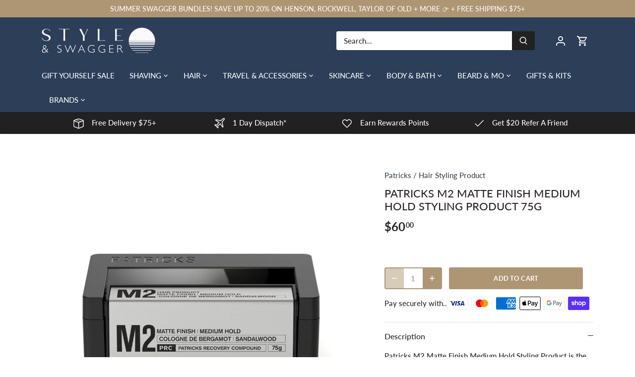

--- FILE ---
content_type: text/css
request_url: https://styleandswagger.com.au/cdn/shop/t/39/assets/style-custom.css?v=48595626673783618171752924278
body_size: -445
content:
.btn.product-add.mini-form{opacity:1!important}.cart-summary__promo-products{padding-bottom:50px}.cart-ship-icon{text-align:center;display:flex;justify-content:center;align-items:center;gap:10px;padding:10px 0;text-transform:uppercase;background-color:#8c8c8c;color:#fff;margin-bottom:10px}.cart-ship-icon svg.cc-icon.cc-icon--box{fill:#fff}.cart-accordion-btn-container{pointer-events:none}.cart-accordion-btn-container:after{content:"";border-bottom:1px solid #dfdfdf;display:block;margin-top:10px}.cart-accordion-btn-container button.cart-accordion-btn{display:none}html.touch .cart-summary__header.cart-summary__section{margin:0}
/*# sourceMappingURL=/cdn/shop/t/39/assets/style-custom.css.map?v=48595626673783618171752924278 */


--- FILE ---
content_type: text/css
request_url: https://styleandswagger.com.au/cdn/shop/t/39/assets/header-custom.css?v=169720109181919154621752924278
body_size: -413
content:
@media (max-width: 767px){.desktop-toolbar.on-scroll-show{display:none!important}}.desktop-toolbar.on-scroll-show{margin-right:20px}.desktop-nav-trigger{display:inline-block;vertical-align:middle;line-height:30px;position:relative;height:16px;width:23px;top:-1px;cursor:pointer}.desktop-nav-trigger:hover{color:#b8b9c0}.desktop-nav-trigger>span{width:100%;height:2px;background-color:currentColor;display:inline-block;position:absolute;left:0;transition:.4s all ease}.desktop-nav-trigger>span:nth-child(1){top:0}.desktop-nav-trigger>span:nth-child(2){top:50%;transform:translateY(-50%)}.desktop-nav-trigger>span:nth-child(3){bottom:0}.desktop-toolbar.showing .desktop-nav-trigger>span:nth-child(1){transform:rotate(45deg);top:calc(50% - 2px)}.desktop-toolbar.showing .desktop-nav-trigger>span:nth-child(2){opacity:0}.desktop-toolbar.showing .desktop-nav-trigger>span:nth-child(3){transform:rotate(-45deg);bottom:calc(50% - 2px)}
/*# sourceMappingURL=/cdn/shop/t/39/assets/header-custom.css.map?v=169720109181919154621752924278 */


--- FILE ---
content_type: text/css
request_url: https://styleandswagger.com.au/cdn/shop/t/39/assets/section-marquee.css?v=86633928029475255631752924278
body_size: -99
content:
.marquee{display:flex;overflow:hidden;background:var(--background);padding-top:var(--padding-top);padding-bottom:var(--padding-bottom);position:relative;z-index:2}body .marquee__icon svg.store-svg.svg.eye_spy{height:50px;width:80px;fill:unset;stroke:unset}.marque-border--top{border-top:1px solid var(--border-color-mb)}.marque-border--bottom{border-bottom:1px solid var(--border-color-mb)}.marque-border--top_bottom{border-top:1px solid var(--border-color-mb);border-bottom:1px solid var(--border-color-mb)}.marquee__list{display:flex;align-items:center;white-space:nowrap;will-change:transform;animation:marquee var(--time-scroll) infinite linear;animation-delay:2s}.marquee__icon{padding:0 var(--gap-blocks);transition:all .2s ease-in-out}.marquee__icon .icon{fill:var(--icon-color-mb);width:24px;height:24px}.marquee__item{color:var(--color-mb);position:relative;text-decoration:none;transition:all .2s ease-in-out;font-size:var(--text-size-mb);line-height:1;padding:0 var(--gap-blocks)}.marquee__item p{margin:0}body .marquee__icon{padding-right:0}body span.marquee__item{padding-left:7px}@media screen and (min-width: 1200px){.marquee{margin-top:var(--minus-spacing-top)}.marquee:hover .marquee__list{animation-play-state:paused}.marquee__item:hover{transition:all .2s ease-in-out}.marque-border--top{border-top:1px solid var(--border-color)}.marque-border--bottom{border-bottom:1px solid var(--border-color)}.marque-border--top_bottom{border-top:1px solid var(--border-color);border-bottom:1px solid var(--border-color)}.marquee__icon .icon{fill:var(--icon-color)}.marquee__item{color:var(--color);font-size:var(--text-size)}}@media screen and (max-width: 1199px){.marquee{padding-top:var(--padding-top-tablet);padding-bottom:var(--padding-bottom-tablet)}}@media screen and (max-width: 550px){.marquee{padding-top:var(--padding-top-mobile);padding-bottom:var(--padding-bottom-mobile)}.marquee-mobile.marquee .icon-columns__column{padding-bottom:0}.icon-columns__column.align-left .icon-columns__column--inner{align-items:center;padding-bottom:4px}}@keyframes marquee{0%{transform:translateZ(0);visibility:visible}to{transform:translate3d(-100%,0,0)}}
/*# sourceMappingURL=/cdn/shop/t/39/assets/section-marquee.css.map?v=86633928029475255631752924278 */


--- FILE ---
content_type: text/css
request_url: https://styleandswagger.com.au/cdn/shop/t/39/assets/component-product.css?v=169890937775414947551752924278
body_size: -607
content:
.priceWithDeleveryMessage {
    flex-flow: row wrap;
}
span.customDeliveryMessage {
    margin-bottom: 5px;
    font-size: 20px;
    font-weight: 400;
}
afterpay-placement#placement-1691247350322 {
    width: 100%;
    margin-bottom: 10px !important;
}
.brand-and-type.feature-col.product-detail__gap-sm {
    color: var(--cust-color);
}
.product-add .button-text {
    font-weight: 600;
}
body .zip-container span { 
  font-size: 14px;
}

@media(max-width: 575px){
  .interest-free-payments {
    transform: scale(.8);
    width: 120%;
    margin-left: -10%;
  }
}

--- FILE ---
content_type: text/css
request_url: https://styleandswagger.com.au/cdn/shop/t/39/assets/product-payment.css?v=182949495566136851581752924278
body_size: -490
content:
.product__payment ul.list.list-payment{padding-left:0;margin-bottom:0;justify-content:center;display:flex}.product__payment ul.list.list-payment .list-payment__item{margin:0 6px 0 0}.product__payment ul.list.list-payment .list-payment__item .icon{height:27px;width:auto}.product__payment ul.list.list-payment{list-style:none;margin-top:0}.product-form .payment-and-quantity--buttons-active{padding-bottom:0}.product__payment{display:flex;gap:10px;align-items:center}afterpay-placement{display:block;width:100%;margin-bottom:10px!important}@media (max-width: 767px){.product__payment{flex-flow:column;align-items:flex-start;margin-top:10px}}
/*# sourceMappingURL=/cdn/shop/t/39/assets/product-payment.css.map?v=182949495566136851581752924278 */


--- FILE ---
content_type: text/javascript
request_url: https://styleandswagger.com.au/cdn/shop/t/39/assets/giftbox-config.js?v=72134594764546536431752924278
body_size: -683
content:

window.GIFTBOX_DISABLE_SECTIONS_UPDATE = location.pathname !== '/cart'


window.GIFTBOX_CUSTOM_CART_ITEMS_SELECTORS = [".cart-summary-item"]

window.GIFTBOX_CUSTOM_CART_REMOVE_LINK_SELECTORS= [".cart-summary-item__image a"]

window.GIFTBOX_CUSTOM_CART_REMOVE_INPUTS_SELECTORS = [".qty-adjuster__inner"]

